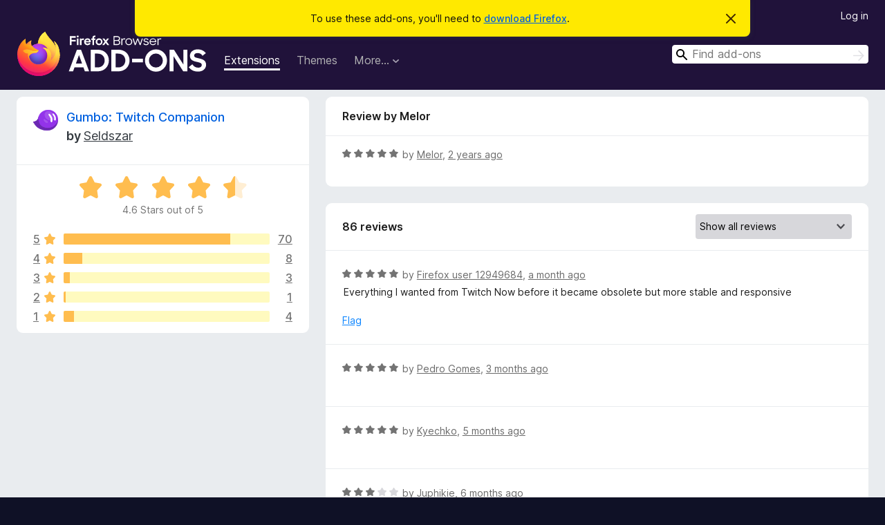

--- FILE ---
content_type: text/html; charset=utf-8
request_url: https://addons.mozilla.org/en-US/firefox/addon/gumbo-twitch-companion/reviews/2006152/?utm_content=search&utm_medium=referral&utm_source=addons.mozilla.org
body_size: 10267
content:
<!DOCTYPE html>
<html lang="en-US" dir="ltr"><head><title data-react-helmet="true">Reviews for Gumbo: Twitch Companion – Add-ons for Firefox (en-US)</title><meta charSet="utf-8"/><meta name="viewport" content="width=device-width, initial-scale=1"/><link href="/static-frontend/Inter-roman-subset-en_de_fr_ru_es_pt_pl_it.var.2ce5ad921c3602b1e5370b3c86033681.woff2" crossorigin="anonymous" rel="preload" as="font" type="font/woff2"/><link href="/static-frontend/amo-2c9b371cc4de1aad916e.css" integrity="sha512-xpIl0TE0BdHR7KIMx6yfLd2kiIdWqrmXT81oEQ2j3ierwSeZB5WzmlhM7zJEHvI5XqPZYwMlGu/Pk0f13trpzQ==" crossorigin="anonymous" rel="stylesheet" type="text/css"/><meta data-react-helmet="true" name="description" content="Reviews and ratings for Gumbo: Twitch Companion. Find out what other users think about Gumbo: Twitch Companion and add it to your Firefox Browser."/><meta data-react-helmet="true" name="robots" content="noindex, follow"/><link rel="shortcut icon" href="/favicon.ico?v=3"/><link data-react-helmet="true" title="Firefox Add-ons" rel="search" type="application/opensearchdescription+xml" href="/en-US/firefox/opensearch.xml"/></head><body><div id="react-view"><div class="Page-amo"><header class="Header"><div class="Notice Notice-warning GetFirefoxBanner Notice-dismissible"><div class="Notice-icon"></div><div class="Notice-column"><div class="Notice-content"><p class="Notice-text"><span class="GetFirefoxBanner-content">To use these add-ons, you&#x27;ll need to <a class="Button Button--none GetFirefoxBanner-button" href="https://www.mozilla.org/firefox/download/thanks/?s=direct&amp;utm_campaign=amo-fx-cta&amp;utm_content=banner-download-button&amp;utm_medium=referral&amp;utm_source=addons.mozilla.org">download Firefox</a>.</span></p></div></div><div class="Notice-dismisser"><button class="Button Button--none Notice-dismisser-button" type="submit"><span class="Icon Icon-inline-content IconXMark Notice-dismisser-icon"><span class="visually-hidden">Dismiss this notice</span><svg class="IconXMark-svg" version="1.1" xmlns="http://www.w3.org/2000/svg" xmlns:xlink="http://www.w3.org/1999/xlink"><g class="IconXMark-path" transform="translate(-1.000000, -1.000000)" fill="#0C0C0D"><path d="M1.293,2.707 C1.03304342,2.45592553 0.928787403,2.08412211 1.02030284,1.73449268 C1.11181828,1.38486324 1.38486324,1.11181828 1.73449268,1.02030284 C2.08412211,0.928787403 2.45592553,1.03304342 2.707,1.293 L8,6.586 L13.293,1.293 C13.5440745,1.03304342 13.9158779,0.928787403 14.2655073,1.02030284 C14.6151368,1.11181828 14.8881817,1.38486324 14.9796972,1.73449268 C15.0712126,2.08412211 14.9669566,2.45592553 14.707,2.707 L9.414,8 L14.707,13.293 C15.0859722,13.6853789 15.0805524,14.3090848 14.6948186,14.6948186 C14.3090848,15.0805524 13.6853789,15.0859722 13.293,14.707 L8,9.414 L2.707,14.707 C2.31462111,15.0859722 1.69091522,15.0805524 1.30518142,14.6948186 C0.919447626,14.3090848 0.91402779,13.6853789 1.293,13.293 L6.586,8 L1.293,2.707 Z"></path></g></svg></span></button></div></div><div class="Header-wrapper"><div class="Header-content"><a class="Header-title" href="/en-US/firefox/"><span class="visually-hidden">Firefox Browser Add-ons</span></a></div><ul class="SectionLinks Header-SectionLinks"><li><a class="SectionLinks-link SectionLinks-link-extension SectionLinks-link--active" href="/en-US/firefox/extensions/">Extensions</a></li><li><a class="SectionLinks-link SectionLinks-link-theme" href="/en-US/firefox/themes/">Themes</a></li><li><div class="DropdownMenu SectionLinks-link SectionLinks-dropdown"><button class="DropdownMenu-button" title="More…" type="button" aria-haspopup="true"><span class="DropdownMenu-button-text">More…</span><span class="Icon Icon-inverted-caret"></span></button><ul class="DropdownMenu-items" aria-hidden="true" aria-label="submenu"><li class="DropdownMenuItem DropdownMenuItem-section SectionLinks-subheader">for Firefox</li><li class="DropdownMenuItem DropdownMenuItem-link"><a class="SectionLinks-dropdownlink" href="/en-US/firefox/language-tools/">Dictionaries &amp; Language Packs</a></li><li class="DropdownMenuItem DropdownMenuItem-section SectionLinks-subheader">Other Browser Sites</li><li class="DropdownMenuItem DropdownMenuItem-link"><a class="SectionLinks-clientApp-android" data-clientapp="android" href="/en-US/android/">Add-ons for Android</a></li></ul></div></li></ul><div class="Header-user-and-external-links"><a class="Button Button--none Header-authenticate-button Header-button Button--micro" href="#login">Log in</a></div><form action="/en-US/firefox/search/" class="SearchForm Header-search-form Header-search-form--desktop" method="GET" data-no-csrf="true" role="search"><div class="AutoSearchInput"><label class="AutoSearchInput-label visually-hidden" for="AutoSearchInput-q">Search</label><div class="AutoSearchInput-search-box"><span class="Icon Icon-magnifying-glass AutoSearchInput-icon-magnifying-glass"></span><div role="combobox" aria-haspopup="listbox" aria-owns="react-autowhatever-1" aria-expanded="false"><input type="search" autoComplete="off" aria-autocomplete="list" aria-controls="react-autowhatever-1" class="AutoSearchInput-query" id="AutoSearchInput-q" maxLength="100" minLength="2" name="q" placeholder="Find add-ons" value=""/><div id="react-autowhatever-1" role="listbox"></div></div><button class="AutoSearchInput-submit-button" type="submit"><span class="visually-hidden">Search</span><span class="Icon Icon-arrow"></span></button></div></div></form></div></header><div class="Page-content"><div class="Page Page-not-homepage"><div class="AppBanner"></div><div class="AddonReviewList AddonReviewList--extension"><section class="Card AddonSummaryCard Card--no-footer"><header class="Card-header"><div class="Card-header-text"><div class="AddonSummaryCard-header"><div class="AddonSummaryCard-header-icon"><a href="/en-US/firefox/addon/gumbo-twitch-companion/?utm_content=search&amp;utm_medium=referral&amp;utm_source=addons.mozilla.org"><img class="AddonSummaryCard-header-icon-image" src="https://addons.mozilla.org/user-media/addon_icons/2742/2742690-64.png?modified=6de1fbd6" alt="Add-on icon"/></a></div><div class="AddonSummaryCard-header-text"><h1 class="visually-hidden">Reviews for Gumbo: Twitch Companion</h1><h1 class="AddonTitle"><a href="/en-US/firefox/addon/gumbo-twitch-companion/?utm_content=search&amp;utm_medium=referral&amp;utm_source=addons.mozilla.org">Gumbo: Twitch Companion</a><span class="AddonTitle-author"> <!-- -->by<!-- --> <a href="/en-US/firefox/user/14580077/">Seldszar</a></span></h1></div></div></div></header><div class="Card-contents"><div class="AddonSummaryCard-overallRatingStars"><div class="Rating Rating--large Rating--yellowStars" title="Rated 4.6 out of 5"><div class="Rating-star Rating-rating-1 Rating-selected-star" title="Rated 4.6 out of 5"></div><div class="Rating-star Rating-rating-2 Rating-selected-star" title="Rated 4.6 out of 5"></div><div class="Rating-star Rating-rating-3 Rating-selected-star" title="Rated 4.6 out of 5"></div><div class="Rating-star Rating-rating-4 Rating-selected-star" title="Rated 4.6 out of 5"></div><div class="Rating-star Rating-rating-5 Rating-half-star" title="Rated 4.6 out of 5"></div><span class="visually-hidden">Rated 4.6 out of 5</span></div><div class="AddonSummaryCard-addonAverage">4.6 Stars out of 5</div></div><div class="RatingsByStar"><div class="RatingsByStar-graph"><a class="RatingsByStar-row" rel="nofollow" title="Read all 70 five-star reviews" href="/en-US/firefox/addon/gumbo-twitch-companion/reviews/?score=5&amp;utm_content=search&amp;utm_medium=referral&amp;utm_source=addons.mozilla.org"><div class="RatingsByStar-star">5<span class="Icon Icon-star-yellow"></span></div></a><a class="RatingsByStar-row" rel="nofollow" title="Read all 70 five-star reviews" href="/en-US/firefox/addon/gumbo-twitch-companion/reviews/?score=5&amp;utm_content=search&amp;utm_medium=referral&amp;utm_source=addons.mozilla.org"><div class="RatingsByStar-barContainer"><div class="RatingsByStar-bar RatingsByStar-barFrame"><div class="RatingsByStar-bar RatingsByStar-barValue RatingsByStar-barValue--81pct RatingsByStar-partialBar"></div></div></div></a><a class="RatingsByStar-row" rel="nofollow" title="Read all 70 five-star reviews" href="/en-US/firefox/addon/gumbo-twitch-companion/reviews/?score=5&amp;utm_content=search&amp;utm_medium=referral&amp;utm_source=addons.mozilla.org"><div class="RatingsByStar-count">70</div></a><a class="RatingsByStar-row" rel="nofollow" title="Read all 8 four-star reviews" href="/en-US/firefox/addon/gumbo-twitch-companion/reviews/?score=4&amp;utm_content=search&amp;utm_medium=referral&amp;utm_source=addons.mozilla.org"><div class="RatingsByStar-star">4<span class="Icon Icon-star-yellow"></span></div></a><a class="RatingsByStar-row" rel="nofollow" title="Read all 8 four-star reviews" href="/en-US/firefox/addon/gumbo-twitch-companion/reviews/?score=4&amp;utm_content=search&amp;utm_medium=referral&amp;utm_source=addons.mozilla.org"><div class="RatingsByStar-barContainer"><div class="RatingsByStar-bar RatingsByStar-barFrame"><div class="RatingsByStar-bar RatingsByStar-barValue RatingsByStar-barValue--9pct RatingsByStar-partialBar"></div></div></div></a><a class="RatingsByStar-row" rel="nofollow" title="Read all 8 four-star reviews" href="/en-US/firefox/addon/gumbo-twitch-companion/reviews/?score=4&amp;utm_content=search&amp;utm_medium=referral&amp;utm_source=addons.mozilla.org"><div class="RatingsByStar-count">8</div></a><a class="RatingsByStar-row" rel="nofollow" title="Read all 3 three-star reviews" href="/en-US/firefox/addon/gumbo-twitch-companion/reviews/?score=3&amp;utm_content=search&amp;utm_medium=referral&amp;utm_source=addons.mozilla.org"><div class="RatingsByStar-star">3<span class="Icon Icon-star-yellow"></span></div></a><a class="RatingsByStar-row" rel="nofollow" title="Read all 3 three-star reviews" href="/en-US/firefox/addon/gumbo-twitch-companion/reviews/?score=3&amp;utm_content=search&amp;utm_medium=referral&amp;utm_source=addons.mozilla.org"><div class="RatingsByStar-barContainer"><div class="RatingsByStar-bar RatingsByStar-barFrame"><div class="RatingsByStar-bar RatingsByStar-barValue RatingsByStar-barValue--3pct RatingsByStar-partialBar"></div></div></div></a><a class="RatingsByStar-row" rel="nofollow" title="Read all 3 three-star reviews" href="/en-US/firefox/addon/gumbo-twitch-companion/reviews/?score=3&amp;utm_content=search&amp;utm_medium=referral&amp;utm_source=addons.mozilla.org"><div class="RatingsByStar-count">3</div></a><a class="RatingsByStar-row" rel="nofollow" title="Read the 1 two-star review" href="/en-US/firefox/addon/gumbo-twitch-companion/reviews/?score=2&amp;utm_content=search&amp;utm_medium=referral&amp;utm_source=addons.mozilla.org"><div class="RatingsByStar-star">2<span class="Icon Icon-star-yellow"></span></div></a><a class="RatingsByStar-row" rel="nofollow" title="Read the 1 two-star review" href="/en-US/firefox/addon/gumbo-twitch-companion/reviews/?score=2&amp;utm_content=search&amp;utm_medium=referral&amp;utm_source=addons.mozilla.org"><div class="RatingsByStar-barContainer"><div class="RatingsByStar-bar RatingsByStar-barFrame"><div class="RatingsByStar-bar RatingsByStar-barValue RatingsByStar-barValue--1pct RatingsByStar-partialBar"></div></div></div></a><a class="RatingsByStar-row" rel="nofollow" title="Read the 1 two-star review" href="/en-US/firefox/addon/gumbo-twitch-companion/reviews/?score=2&amp;utm_content=search&amp;utm_medium=referral&amp;utm_source=addons.mozilla.org"><div class="RatingsByStar-count">1</div></a><a class="RatingsByStar-row" rel="nofollow" title="Read all 4 one-star reviews" href="/en-US/firefox/addon/gumbo-twitch-companion/reviews/?score=1&amp;utm_content=search&amp;utm_medium=referral&amp;utm_source=addons.mozilla.org"><div class="RatingsByStar-star">1<span class="Icon Icon-star-yellow"></span></div></a><a class="RatingsByStar-row" rel="nofollow" title="Read all 4 one-star reviews" href="/en-US/firefox/addon/gumbo-twitch-companion/reviews/?score=1&amp;utm_content=search&amp;utm_medium=referral&amp;utm_source=addons.mozilla.org"><div class="RatingsByStar-barContainer"><div class="RatingsByStar-bar RatingsByStar-barFrame"><div class="RatingsByStar-bar RatingsByStar-barValue RatingsByStar-barValue--5pct RatingsByStar-partialBar"></div></div></div></a><a class="RatingsByStar-row" rel="nofollow" title="Read all 4 one-star reviews" href="/en-US/firefox/addon/gumbo-twitch-companion/reviews/?score=1&amp;utm_content=search&amp;utm_medium=referral&amp;utm_source=addons.mozilla.org"><div class="RatingsByStar-count">4</div></a></div></div></div></section><div class="AddonReviewList-reviews"><div class="FeaturedAddonReview"><section class="Card FeaturedAddonReview-card Card--no-footer"><header class="Card-header"><div class="Card-header-text">Review by Melor</div></header><div class="Card-contents"><div class="AddonReviewCard AddonReviewCard-ratingOnly AddonReviewCard-viewOnly"><div class="AddonReviewCard-container"><div class="UserReview"><div class="UserReview-byLine"><div class="Rating Rating--small" title="Rated 5 out of 5"><div class="Rating-star Rating-rating-1 Rating-selected-star" title="Rated 5 out of 5"></div><div class="Rating-star Rating-rating-2 Rating-selected-star" title="Rated 5 out of 5"></div><div class="Rating-star Rating-rating-3 Rating-selected-star" title="Rated 5 out of 5"></div><div class="Rating-star Rating-rating-4 Rating-selected-star" title="Rated 5 out of 5"></div><div class="Rating-star Rating-rating-5 Rating-selected-star" title="Rated 5 out of 5"></div><span class="visually-hidden">Rated 5 out of 5</span></div><span class="AddonReviewCard-authorByLine">by <a href="/en-US/firefox/user/17758343/">Melor</a>, <a title="Oct 13, 2023 4:02 PM" href="/en-US/firefox/addon/gumbo-twitch-companion/reviews/2006152/?utm_content=search&amp;utm_medium=referral&amp;utm_source=addons.mozilla.org">2 years ago</a></span></div><section class="Card ShowMoreCard UserReview-body UserReview-emptyBody ShowMoreCard--expanded Card--no-style Card--no-header Card--no-footer"><div class="Card-contents"><div class="ShowMoreCard-contents"><div></div></div></div></section><div class="AddonReviewCard-allControls"></div></div></div></div></div></section></div><section class="Card CardList AddonReviewList-reviews-listing"><header class="Card-header"><div class="Card-header-text"><div class="AddonReviewList-cardListHeader"><div class="AddonReviewList-reviewCount">86 reviews</div><div class="AddonReviewList-filterByScore"><select class="Select AddonReviewList-filterByScoreSelector"><option value="SHOW_ALL_REVIEWS" selected="">Show all reviews</option><option value="5">Show only five-star reviews</option><option value="4">Show only four-star reviews</option><option value="3">Show only three-star reviews</option><option value="2">Show only two-star reviews</option><option value="1">Show only one-star reviews</option></select></div></div></div></header><div class="Card-contents"><ul><li><div class="AddonReviewCard AddonReviewCard-viewOnly"><div class="AddonReviewCard-container"><div class="UserReview"><div class="UserReview-byLine"><div class="Rating Rating--small" title="Rated 5 out of 5"><div class="Rating-star Rating-rating-1 Rating-selected-star" title="Rated 5 out of 5"></div><div class="Rating-star Rating-rating-2 Rating-selected-star" title="Rated 5 out of 5"></div><div class="Rating-star Rating-rating-3 Rating-selected-star" title="Rated 5 out of 5"></div><div class="Rating-star Rating-rating-4 Rating-selected-star" title="Rated 5 out of 5"></div><div class="Rating-star Rating-rating-5 Rating-selected-star" title="Rated 5 out of 5"></div><span class="visually-hidden">Rated 5 out of 5</span></div><span class="AddonReviewCard-authorByLine">by <a href="/en-US/firefox/user/12949684/">Firefox user 12949684</a>, <a title="Dec 14, 2025 8:33 AM" href="/en-US/firefox/addon/gumbo-twitch-companion/reviews/2543322/?utm_content=search&amp;utm_medium=referral&amp;utm_source=addons.mozilla.org">a month ago</a></span></div><section class="Card ShowMoreCard UserReview-body ShowMoreCard--expanded Card--no-style Card--no-header Card--no-footer"><div class="Card-contents"><div class="ShowMoreCard-contents"><div>Everything I wanted from Twitch Now before it became obsolete but more stable and responsive</div></div></div></section><div class="AddonReviewCard-allControls"><div><button aria-describedby="flag-review-TooltipMenu" class="TooltipMenu-opener AddonReviewCard-control FlagReviewMenu-menu" title="Flag this review" type="button">Flag</button></div></div></div></div></div></li><li><div class="AddonReviewCard AddonReviewCard-ratingOnly AddonReviewCard-viewOnly"><div class="AddonReviewCard-container"><div class="UserReview"><div class="UserReview-byLine"><div class="Rating Rating--small" title="Rated 5 out of 5"><div class="Rating-star Rating-rating-1 Rating-selected-star" title="Rated 5 out of 5"></div><div class="Rating-star Rating-rating-2 Rating-selected-star" title="Rated 5 out of 5"></div><div class="Rating-star Rating-rating-3 Rating-selected-star" title="Rated 5 out of 5"></div><div class="Rating-star Rating-rating-4 Rating-selected-star" title="Rated 5 out of 5"></div><div class="Rating-star Rating-rating-5 Rating-selected-star" title="Rated 5 out of 5"></div><span class="visually-hidden">Rated 5 out of 5</span></div><span class="AddonReviewCard-authorByLine">by <a href="/en-US/firefox/user/19527438/">Pedro Gomes</a>, <a title="Oct 17, 2025 6:31 AM" href="/en-US/firefox/addon/gumbo-twitch-companion/reviews/2527990/?utm_content=search&amp;utm_medium=referral&amp;utm_source=addons.mozilla.org">3 months ago</a></span></div><section class="Card ShowMoreCard UserReview-body UserReview-emptyBody ShowMoreCard--expanded Card--no-style Card--no-header Card--no-footer"><div class="Card-contents"><div class="ShowMoreCard-contents"><div></div></div></div></section><div class="AddonReviewCard-allControls"></div></div></div></div></li><li><div class="AddonReviewCard AddonReviewCard-ratingOnly AddonReviewCard-viewOnly"><div class="AddonReviewCard-container"><div class="UserReview"><div class="UserReview-byLine"><div class="Rating Rating--small" title="Rated 5 out of 5"><div class="Rating-star Rating-rating-1 Rating-selected-star" title="Rated 5 out of 5"></div><div class="Rating-star Rating-rating-2 Rating-selected-star" title="Rated 5 out of 5"></div><div class="Rating-star Rating-rating-3 Rating-selected-star" title="Rated 5 out of 5"></div><div class="Rating-star Rating-rating-4 Rating-selected-star" title="Rated 5 out of 5"></div><div class="Rating-star Rating-rating-5 Rating-selected-star" title="Rated 5 out of 5"></div><span class="visually-hidden">Rated 5 out of 5</span></div><span class="AddonReviewCard-authorByLine">by <a href="/en-US/firefox/user/19249308/">Kyechko</a>, <a title="Aug 10, 2025 12:18 AM" href="/en-US/firefox/addon/gumbo-twitch-companion/reviews/2366112/?utm_content=search&amp;utm_medium=referral&amp;utm_source=addons.mozilla.org">5 months ago</a></span></div><section class="Card ShowMoreCard UserReview-body UserReview-emptyBody ShowMoreCard--expanded Card--no-style Card--no-header Card--no-footer"><div class="Card-contents"><div class="ShowMoreCard-contents"><div></div></div></div></section><div class="AddonReviewCard-allControls"></div></div></div></div></li><li><div class="AddonReviewCard AddonReviewCard-viewOnly"><div class="AddonReviewCard-container"><div class="UserReview"><div class="UserReview-byLine"><div class="Rating Rating--small" title="Rated 3 out of 5"><div class="Rating-star Rating-rating-1 Rating-selected-star" title="Rated 3 out of 5"></div><div class="Rating-star Rating-rating-2 Rating-selected-star" title="Rated 3 out of 5"></div><div class="Rating-star Rating-rating-3 Rating-selected-star" title="Rated 3 out of 5"></div><div class="Rating-star Rating-rating-4" title="Rated 3 out of 5"></div><div class="Rating-star Rating-rating-5" title="Rated 3 out of 5"></div><span class="visually-hidden">Rated 3 out of 5</span></div><span class="AddonReviewCard-authorByLine">by <a href="/en-US/firefox/user/19231535/">Juphikie</a>, <a title="Aug 4, 2025 1:09 AM" href="/en-US/firefox/addon/gumbo-twitch-companion/reviews/2356548/?utm_content=search&amp;utm_medium=referral&amp;utm_source=addons.mozilla.org">6 months ago</a></span></div><section class="Card ShowMoreCard UserReview-body ShowMoreCard--expanded Card--no-style Card--no-header Card--no-footer"><div class="Card-contents"><div class="ShowMoreCard-contents"><div>It's a great app that let me know when someone was streaming before Twitch let me know. However I recently encountered a glitch that just froze the list of streamers with an ever growing Stream Timer. I removed it and reinstalled it and it seemed to be fixed but it just updated the frozen list of 'live' streamers.</div></div></div></section><div class="AddonReviewCard-allControls"><div><button aria-describedby="flag-review-TooltipMenu" class="TooltipMenu-opener AddonReviewCard-control FlagReviewMenu-menu" title="Flag this review" type="button">Flag</button></div></div></div></div></div></li><li><div class="AddonReviewCard AddonReviewCard-ratingOnly AddonReviewCard-viewOnly"><div class="AddonReviewCard-container"><div class="UserReview"><div class="UserReview-byLine"><div class="Rating Rating--small" title="Rated 5 out of 5"><div class="Rating-star Rating-rating-1 Rating-selected-star" title="Rated 5 out of 5"></div><div class="Rating-star Rating-rating-2 Rating-selected-star" title="Rated 5 out of 5"></div><div class="Rating-star Rating-rating-3 Rating-selected-star" title="Rated 5 out of 5"></div><div class="Rating-star Rating-rating-4 Rating-selected-star" title="Rated 5 out of 5"></div><div class="Rating-star Rating-rating-5 Rating-selected-star" title="Rated 5 out of 5"></div><span class="visually-hidden">Rated 5 out of 5</span></div><span class="AddonReviewCard-authorByLine">by <a href="/en-US/firefox/user/19175518/">deigue</a>, <a title="Jul 27, 2025 3:07 AM" href="/en-US/firefox/addon/gumbo-twitch-companion/reviews/2332300/?utm_content=search&amp;utm_medium=referral&amp;utm_source=addons.mozilla.org">6 months ago</a></span></div><section class="Card ShowMoreCard UserReview-body UserReview-emptyBody ShowMoreCard--expanded Card--no-style Card--no-header Card--no-footer"><div class="Card-contents"><div class="ShowMoreCard-contents"><div></div></div></div></section><div class="AddonReviewCard-allControls"></div></div></div></div></li><li><div class="AddonReviewCard AddonReviewCard-ratingOnly AddonReviewCard-viewOnly"><div class="AddonReviewCard-container"><div class="UserReview"><div class="UserReview-byLine"><div class="Rating Rating--small" title="Rated 5 out of 5"><div class="Rating-star Rating-rating-1 Rating-selected-star" title="Rated 5 out of 5"></div><div class="Rating-star Rating-rating-2 Rating-selected-star" title="Rated 5 out of 5"></div><div class="Rating-star Rating-rating-3 Rating-selected-star" title="Rated 5 out of 5"></div><div class="Rating-star Rating-rating-4 Rating-selected-star" title="Rated 5 out of 5"></div><div class="Rating-star Rating-rating-5 Rating-selected-star" title="Rated 5 out of 5"></div><span class="visually-hidden">Rated 5 out of 5</span></div><span class="AddonReviewCard-authorByLine">by <a href="/en-US/firefox/user/14050718/">Ivan</a>, <a title="Jul 20, 2025 11:45 AM" href="/en-US/firefox/addon/gumbo-twitch-companion/reviews/2307763/?utm_content=search&amp;utm_medium=referral&amp;utm_source=addons.mozilla.org">6 months ago</a></span></div><section class="Card ShowMoreCard UserReview-body UserReview-emptyBody ShowMoreCard--expanded Card--no-style Card--no-header Card--no-footer"><div class="Card-contents"><div class="ShowMoreCard-contents"><div></div></div></div></section><div class="AddonReviewCard-allControls"></div></div></div></div></li><li><div class="AddonReviewCard AddonReviewCard-ratingOnly AddonReviewCard-viewOnly"><div class="AddonReviewCard-container"><div class="UserReview"><div class="UserReview-byLine"><div class="Rating Rating--small" title="Rated 5 out of 5"><div class="Rating-star Rating-rating-1 Rating-selected-star" title="Rated 5 out of 5"></div><div class="Rating-star Rating-rating-2 Rating-selected-star" title="Rated 5 out of 5"></div><div class="Rating-star Rating-rating-3 Rating-selected-star" title="Rated 5 out of 5"></div><div class="Rating-star Rating-rating-4 Rating-selected-star" title="Rated 5 out of 5"></div><div class="Rating-star Rating-rating-5 Rating-selected-star" title="Rated 5 out of 5"></div><span class="visually-hidden">Rated 5 out of 5</span></div><span class="AddonReviewCard-authorByLine">by <a href="/en-US/firefox/user/19160547/">StellerRJ</a>, <a title="Jul 20, 2025 5:24 AM" href="/en-US/firefox/addon/gumbo-twitch-companion/reviews/2306792/?utm_content=search&amp;utm_medium=referral&amp;utm_source=addons.mozilla.org">6 months ago</a></span></div><section class="Card ShowMoreCard UserReview-body UserReview-emptyBody ShowMoreCard--expanded Card--no-style Card--no-header Card--no-footer"><div class="Card-contents"><div class="ShowMoreCard-contents"><div></div></div></div></section><div class="AddonReviewCard-allControls"></div></div></div></div></li><li><div class="AddonReviewCard AddonReviewCard-viewOnly"><div class="AddonReviewCard-container"><div class="UserReview"><div class="UserReview-byLine"><div class="Rating Rating--small" title="Rated 5 out of 5"><div class="Rating-star Rating-rating-1 Rating-selected-star" title="Rated 5 out of 5"></div><div class="Rating-star Rating-rating-2 Rating-selected-star" title="Rated 5 out of 5"></div><div class="Rating-star Rating-rating-3 Rating-selected-star" title="Rated 5 out of 5"></div><div class="Rating-star Rating-rating-4 Rating-selected-star" title="Rated 5 out of 5"></div><div class="Rating-star Rating-rating-5 Rating-selected-star" title="Rated 5 out of 5"></div><span class="visually-hidden">Rated 5 out of 5</span></div><span class="AddonReviewCard-authorByLine">by <a href="/en-US/firefox/user/19079262/">Meidi</a>, <a title="Jun 22, 2025 10:41 PM" href="/en-US/firefox/addon/gumbo-twitch-companion/reviews/2264599/?utm_content=search&amp;utm_medium=referral&amp;utm_source=addons.mozilla.org">7 months ago</a></span></div><section class="Card ShowMoreCard UserReview-body ShowMoreCard--expanded Card--no-style Card--no-header Card--no-footer"><div class="Card-contents"><div class="ShowMoreCard-contents"><div>Essential for comfy Twitch experience, thank you for continuing the legacy of TwitchNow.</div></div></div></section><div class="AddonReviewCard-allControls"><div><button aria-describedby="flag-review-TooltipMenu" class="TooltipMenu-opener AddonReviewCard-control FlagReviewMenu-menu" title="Flag this review" type="button">Flag</button></div></div></div></div></div></li><li><div class="AddonReviewCard AddonReviewCard-ratingOnly AddonReviewCard-viewOnly"><div class="AddonReviewCard-container"><div class="UserReview"><div class="UserReview-byLine"><div class="Rating Rating--small" title="Rated 5 out of 5"><div class="Rating-star Rating-rating-1 Rating-selected-star" title="Rated 5 out of 5"></div><div class="Rating-star Rating-rating-2 Rating-selected-star" title="Rated 5 out of 5"></div><div class="Rating-star Rating-rating-3 Rating-selected-star" title="Rated 5 out of 5"></div><div class="Rating-star Rating-rating-4 Rating-selected-star" title="Rated 5 out of 5"></div><div class="Rating-star Rating-rating-5 Rating-selected-star" title="Rated 5 out of 5"></div><span class="visually-hidden">Rated 5 out of 5</span></div><span class="AddonReviewCard-authorByLine">by <a href="/en-US/firefox/user/18970427/">Tammyaki</a>, <a title="May 2, 2025 5:13 AM" href="/en-US/firefox/addon/gumbo-twitch-companion/reviews/2225103/?utm_content=search&amp;utm_medium=referral&amp;utm_source=addons.mozilla.org">9 months ago</a></span></div><section class="Card ShowMoreCard UserReview-body UserReview-emptyBody ShowMoreCard--expanded Card--no-style Card--no-header Card--no-footer"><div class="Card-contents"><div class="ShowMoreCard-contents"><div></div></div></div></section><div class="AddonReviewCard-allControls"></div></div></div></div></li><li><div class="AddonReviewCard AddonReviewCard-ratingOnly AddonReviewCard-viewOnly"><div class="AddonReviewCard-container"><div class="UserReview"><div class="UserReview-byLine"><div class="Rating Rating--small" title="Rated 5 out of 5"><div class="Rating-star Rating-rating-1 Rating-selected-star" title="Rated 5 out of 5"></div><div class="Rating-star Rating-rating-2 Rating-selected-star" title="Rated 5 out of 5"></div><div class="Rating-star Rating-rating-3 Rating-selected-star" title="Rated 5 out of 5"></div><div class="Rating-star Rating-rating-4 Rating-selected-star" title="Rated 5 out of 5"></div><div class="Rating-star Rating-rating-5 Rating-selected-star" title="Rated 5 out of 5"></div><span class="visually-hidden">Rated 5 out of 5</span></div><span class="AddonReviewCard-authorByLine">by <a href="/en-US/firefox/user/18955378/">Firefox user 18955378</a>, <a title="May 2, 2025 1:09 AM" href="/en-US/firefox/addon/gumbo-twitch-companion/reviews/2225062/?utm_content=search&amp;utm_medium=referral&amp;utm_source=addons.mozilla.org">9 months ago</a></span></div><section class="Card ShowMoreCard UserReview-body UserReview-emptyBody ShowMoreCard--expanded Card--no-style Card--no-header Card--no-footer"><div class="Card-contents"><div class="ShowMoreCard-contents"><div></div></div></div></section><div class="AddonReviewCard-allControls"></div></div></div></div></li><li><div class="AddonReviewCard AddonReviewCard-viewOnly"><div class="AddonReviewCard-container"><div class="UserReview"><div class="UserReview-byLine"><div class="Rating Rating--small" title="Rated 5 out of 5"><div class="Rating-star Rating-rating-1 Rating-selected-star" title="Rated 5 out of 5"></div><div class="Rating-star Rating-rating-2 Rating-selected-star" title="Rated 5 out of 5"></div><div class="Rating-star Rating-rating-3 Rating-selected-star" title="Rated 5 out of 5"></div><div class="Rating-star Rating-rating-4 Rating-selected-star" title="Rated 5 out of 5"></div><div class="Rating-star Rating-rating-5 Rating-selected-star" title="Rated 5 out of 5"></div><span class="visually-hidden">Rated 5 out of 5</span></div><span class="AddonReviewCard-authorByLine">by <a href="/en-US/firefox/user/18199933/">trav1295</a>, <a title="Mar 27, 2025 12:33 AM" href="/en-US/firefox/addon/gumbo-twitch-companion/reviews/2201883/?utm_content=search&amp;utm_medium=referral&amp;utm_source=addons.mozilla.org">10 months ago</a></span></div><section class="Card ShowMoreCard UserReview-body ShowMoreCard--expanded Card--no-style Card--no-header Card--no-footer"><div class="Card-contents"><div class="ShowMoreCard-contents"><div>Love the extension<br>P.S You have a slight typo in the settings. "Dropwdown Menu" :)</div></div></div></section><div class="AddonReviewCard-allControls"><div><button aria-describedby="flag-review-TooltipMenu" class="TooltipMenu-opener AddonReviewCard-control FlagReviewMenu-menu" title="Flag this review" type="button">Flag</button></div></div></div></div></div></li><li><div class="AddonReviewCard AddonReviewCard-ratingOnly AddonReviewCard-viewOnly"><div class="AddonReviewCard-container"><div class="UserReview"><div class="UserReview-byLine"><div class="Rating Rating--small" title="Rated 5 out of 5"><div class="Rating-star Rating-rating-1 Rating-selected-star" title="Rated 5 out of 5"></div><div class="Rating-star Rating-rating-2 Rating-selected-star" title="Rated 5 out of 5"></div><div class="Rating-star Rating-rating-3 Rating-selected-star" title="Rated 5 out of 5"></div><div class="Rating-star Rating-rating-4 Rating-selected-star" title="Rated 5 out of 5"></div><div class="Rating-star Rating-rating-5 Rating-selected-star" title="Rated 5 out of 5"></div><span class="visually-hidden">Rated 5 out of 5</span></div><span class="AddonReviewCard-authorByLine">by <a href="/en-US/firefox/user/18660111/">Firefox user 18660111</a>, <a title="Dec 15, 2024 10:04 PM" href="/en-US/firefox/addon/gumbo-twitch-companion/reviews/2147145/?utm_content=search&amp;utm_medium=referral&amp;utm_source=addons.mozilla.org">a year ago</a></span></div><section class="Card ShowMoreCard UserReview-body UserReview-emptyBody ShowMoreCard--expanded Card--no-style Card--no-header Card--no-footer"><div class="Card-contents"><div class="ShowMoreCard-contents"><div></div></div></div></section><div class="AddonReviewCard-allControls"></div></div></div></div></li><li><div class="AddonReviewCard AddonReviewCard-viewOnly"><div class="AddonReviewCard-container"><div class="UserReview"><div class="UserReview-byLine"><div class="Rating Rating--small" title="Rated 5 out of 5"><div class="Rating-star Rating-rating-1 Rating-selected-star" title="Rated 5 out of 5"></div><div class="Rating-star Rating-rating-2 Rating-selected-star" title="Rated 5 out of 5"></div><div class="Rating-star Rating-rating-3 Rating-selected-star" title="Rated 5 out of 5"></div><div class="Rating-star Rating-rating-4 Rating-selected-star" title="Rated 5 out of 5"></div><div class="Rating-star Rating-rating-5 Rating-selected-star" title="Rated 5 out of 5"></div><span class="visually-hidden">Rated 5 out of 5</span></div><span class="AddonReviewCard-authorByLine">by <a href="/en-US/firefox/user/16923764/">abubua</a>, <a title="Dec 5, 2024 11:05 PM" href="/en-US/firefox/addon/gumbo-twitch-companion/reviews/2143542/?utm_content=search&amp;utm_medium=referral&amp;utm_source=addons.mozilla.org">a year ago</a></span></div><section class="Card ShowMoreCard UserReview-body ShowMoreCard--expanded Card--no-style Card--no-header Card--no-footer"><div class="Card-contents"><div class="ShowMoreCard-contents"><div>Stream list started to lag after recent update. Fix pls</div></div></div></section><div class="AddonReviewCard-allControls"><div><button aria-describedby="flag-review-TooltipMenu" class="TooltipMenu-opener AddonReviewCard-control FlagReviewMenu-menu" title="Flag this review" type="button">Flag</button></div></div></div></div></div></li><li><div class="AddonReviewCard AddonReviewCard-viewOnly"><div class="AddonReviewCard-container"><div class="UserReview"><div class="UserReview-byLine"><div class="Rating Rating--small" title="Rated 5 out of 5"><div class="Rating-star Rating-rating-1 Rating-selected-star" title="Rated 5 out of 5"></div><div class="Rating-star Rating-rating-2 Rating-selected-star" title="Rated 5 out of 5"></div><div class="Rating-star Rating-rating-3 Rating-selected-star" title="Rated 5 out of 5"></div><div class="Rating-star Rating-rating-4 Rating-selected-star" title="Rated 5 out of 5"></div><div class="Rating-star Rating-rating-5 Rating-selected-star" title="Rated 5 out of 5"></div><span class="visually-hidden">Rated 5 out of 5</span></div><span class="AddonReviewCard-authorByLine">by <a href="/en-US/firefox/user/16350603/">Freemium</a>, <a title="Sep 9, 2024 6:36 PM" href="/en-US/firefox/addon/gumbo-twitch-companion/reviews/2113888/?utm_content=search&amp;utm_medium=referral&amp;utm_source=addons.mozilla.org">a year ago</a></span></div><section class="Card ShowMoreCard UserReview-body ShowMoreCard--expanded Card--no-style Card--no-header Card--no-footer"><div class="Card-contents"><div class="ShowMoreCard-contents"><div>Eklenti sayesinde envai çeşit discord kanalı takip etmeden yayınlardan kolayca haberdar olabiliyorum. Umarım en yakın sürede kick.com içinde "Gumbo: Kick Companion" eklentisini yaparsınız. Teşekkürler.</div></div></div></section><div class="AddonReviewCard-allControls"><div><button aria-describedby="flag-review-TooltipMenu" class="TooltipMenu-opener AddonReviewCard-control FlagReviewMenu-menu" title="Flag this review" type="button">Flag</button></div></div></div></div></div></li><li><div class="AddonReviewCard AddonReviewCard-viewOnly"><div class="AddonReviewCard-container"><div class="UserReview"><div class="UserReview-byLine"><div class="Rating Rating--small" title="Rated 5 out of 5"><div class="Rating-star Rating-rating-1 Rating-selected-star" title="Rated 5 out of 5"></div><div class="Rating-star Rating-rating-2 Rating-selected-star" title="Rated 5 out of 5"></div><div class="Rating-star Rating-rating-3 Rating-selected-star" title="Rated 5 out of 5"></div><div class="Rating-star Rating-rating-4 Rating-selected-star" title="Rated 5 out of 5"></div><div class="Rating-star Rating-rating-5 Rating-selected-star" title="Rated 5 out of 5"></div><span class="visually-hidden">Rated 5 out of 5</span></div><span class="AddonReviewCard-authorByLine">by <a href="/en-US/firefox/user/14182473/">Firefox user 14182473</a>, <a title="Sep 6, 2024 10:17 AM" href="/en-US/firefox/addon/gumbo-twitch-companion/reviews/2112826/?utm_content=search&amp;utm_medium=referral&amp;utm_source=addons.mozilla.org">a year ago</a></span></div><section class="Card ShowMoreCard UserReview-body ShowMoreCard--expanded Card--no-style Card--no-header Card--no-footer"><div class="Card-contents"><div class="ShowMoreCard-contents"><div>I set it so I get notified when my favorite streamers go live. Works great.</div></div></div></section><div class="AddonReviewCard-allControls"><div><button aria-describedby="flag-review-TooltipMenu" class="TooltipMenu-opener AddonReviewCard-control FlagReviewMenu-menu" title="Flag this review" type="button">Flag</button></div></div></div></div></div></li><li><div class="AddonReviewCard AddonReviewCard-ratingOnly AddonReviewCard-viewOnly"><div class="AddonReviewCard-container"><div class="UserReview"><div class="UserReview-byLine"><div class="Rating Rating--small" title="Rated 5 out of 5"><div class="Rating-star Rating-rating-1 Rating-selected-star" title="Rated 5 out of 5"></div><div class="Rating-star Rating-rating-2 Rating-selected-star" title="Rated 5 out of 5"></div><div class="Rating-star Rating-rating-3 Rating-selected-star" title="Rated 5 out of 5"></div><div class="Rating-star Rating-rating-4 Rating-selected-star" title="Rated 5 out of 5"></div><div class="Rating-star Rating-rating-5 Rating-selected-star" title="Rated 5 out of 5"></div><span class="visually-hidden">Rated 5 out of 5</span></div><span class="AddonReviewCard-authorByLine">by <a href="/en-US/firefox/user/18570157/">Firefox user 18570157</a>, <a title="Aug 27, 2024 11:05 AM" href="/en-US/firefox/addon/gumbo-twitch-companion/reviews/2109768/?utm_content=search&amp;utm_medium=referral&amp;utm_source=addons.mozilla.org">a year ago</a></span></div><section class="Card ShowMoreCard UserReview-body UserReview-emptyBody ShowMoreCard--expanded Card--no-style Card--no-header Card--no-footer"><div class="Card-contents"><div class="ShowMoreCard-contents"><div></div></div></div></section><div class="AddonReviewCard-allControls"></div></div></div></div></li><li><div class="AddonReviewCard AddonReviewCard-ratingOnly AddonReviewCard-viewOnly"><div class="AddonReviewCard-container"><div class="UserReview"><div class="UserReview-byLine"><div class="Rating Rating--small" title="Rated 5 out of 5"><div class="Rating-star Rating-rating-1 Rating-selected-star" title="Rated 5 out of 5"></div><div class="Rating-star Rating-rating-2 Rating-selected-star" title="Rated 5 out of 5"></div><div class="Rating-star Rating-rating-3 Rating-selected-star" title="Rated 5 out of 5"></div><div class="Rating-star Rating-rating-4 Rating-selected-star" title="Rated 5 out of 5"></div><div class="Rating-star Rating-rating-5 Rating-selected-star" title="Rated 5 out of 5"></div><span class="visually-hidden">Rated 5 out of 5</span></div><span class="AddonReviewCard-authorByLine">by <a href="/en-US/firefox/user/18534752/">Justin</a>, <a title="Aug 10, 2024 3:58 AM" href="/en-US/firefox/addon/gumbo-twitch-companion/reviews/2103921/?utm_content=search&amp;utm_medium=referral&amp;utm_source=addons.mozilla.org">a year ago</a></span></div><section class="Card ShowMoreCard UserReview-body UserReview-emptyBody ShowMoreCard--expanded Card--no-style Card--no-header Card--no-footer"><div class="Card-contents"><div class="ShowMoreCard-contents"><div></div></div></div></section><div class="AddonReviewCard-allControls"></div></div></div></div></li><li><div class="AddonReviewCard AddonReviewCard-ratingOnly AddonReviewCard-viewOnly"><div class="AddonReviewCard-container"><div class="UserReview"><div class="UserReview-byLine"><div class="Rating Rating--small" title="Rated 5 out of 5"><div class="Rating-star Rating-rating-1 Rating-selected-star" title="Rated 5 out of 5"></div><div class="Rating-star Rating-rating-2 Rating-selected-star" title="Rated 5 out of 5"></div><div class="Rating-star Rating-rating-3 Rating-selected-star" title="Rated 5 out of 5"></div><div class="Rating-star Rating-rating-4 Rating-selected-star" title="Rated 5 out of 5"></div><div class="Rating-star Rating-rating-5 Rating-selected-star" title="Rated 5 out of 5"></div><span class="visually-hidden">Rated 5 out of 5</span></div><span class="AddonReviewCard-authorByLine">by <a href="/en-US/firefox/user/11805724/">Firefox user 11805724</a>, <a title="Jul 20, 2024 11:46 PM" href="/en-US/firefox/addon/gumbo-twitch-companion/reviews/2096631/?utm_content=search&amp;utm_medium=referral&amp;utm_source=addons.mozilla.org">2 years ago</a></span></div><section class="Card ShowMoreCard UserReview-body UserReview-emptyBody ShowMoreCard--expanded Card--no-style Card--no-header Card--no-footer"><div class="Card-contents"><div class="ShowMoreCard-contents"><div></div></div></div></section><div class="AddonReviewCard-allControls"></div></div></div></div></li><li><div class="AddonReviewCard AddonReviewCard-ratingOnly AddonReviewCard-viewOnly"><div class="AddonReviewCard-container"><div class="UserReview"><div class="UserReview-byLine"><div class="Rating Rating--small" title="Rated 5 out of 5"><div class="Rating-star Rating-rating-1 Rating-selected-star" title="Rated 5 out of 5"></div><div class="Rating-star Rating-rating-2 Rating-selected-star" title="Rated 5 out of 5"></div><div class="Rating-star Rating-rating-3 Rating-selected-star" title="Rated 5 out of 5"></div><div class="Rating-star Rating-rating-4 Rating-selected-star" title="Rated 5 out of 5"></div><div class="Rating-star Rating-rating-5 Rating-selected-star" title="Rated 5 out of 5"></div><span class="visually-hidden">Rated 5 out of 5</span></div><span class="AddonReviewCard-authorByLine">by <a href="/en-US/firefox/user/7380212/">benfish1113</a>, <a title="Jun 22, 2024 2:49 AM" href="/en-US/firefox/addon/gumbo-twitch-companion/reviews/2088137/?utm_content=search&amp;utm_medium=referral&amp;utm_source=addons.mozilla.org">2 years ago</a></span></div><section class="Card ShowMoreCard UserReview-body UserReview-emptyBody ShowMoreCard--expanded Card--no-style Card--no-header Card--no-footer"><div class="Card-contents"><div class="ShowMoreCard-contents"><div></div></div></div></section><div class="AddonReviewCard-allControls"></div></div></div></div></li><li><div class="AddonReviewCard AddonReviewCard-viewOnly"><div class="AddonReviewCard-container"><div class="UserReview"><div class="UserReview-byLine"><div class="Rating Rating--small" title="Rated 5 out of 5"><div class="Rating-star Rating-rating-1 Rating-selected-star" title="Rated 5 out of 5"></div><div class="Rating-star Rating-rating-2 Rating-selected-star" title="Rated 5 out of 5"></div><div class="Rating-star Rating-rating-3 Rating-selected-star" title="Rated 5 out of 5"></div><div class="Rating-star Rating-rating-4 Rating-selected-star" title="Rated 5 out of 5"></div><div class="Rating-star Rating-rating-5 Rating-selected-star" title="Rated 5 out of 5"></div><span class="visually-hidden">Rated 5 out of 5</span></div><span class="AddonReviewCard-authorByLine">by <a href="/en-US/firefox/user/18461802/">Firefox user 18461802</a>, <a title="Jun 20, 2024 5:43 PM" href="/en-US/firefox/addon/gumbo-twitch-companion/reviews/2087755/?utm_content=search&amp;utm_medium=referral&amp;utm_source=addons.mozilla.org">2 years ago</a></span></div><section class="Card ShowMoreCard UserReview-body ShowMoreCard--expanded Card--no-style Card--no-header Card--no-footer"><div class="Card-contents"><div class="ShowMoreCard-contents"><div>работает просто отлично</div></div></div></section><div class="AddonReviewCard-allControls"><div><button aria-describedby="flag-review-TooltipMenu" class="TooltipMenu-opener AddonReviewCard-control FlagReviewMenu-menu" title="Flag this review" type="button">Flag</button></div></div></div></div></div></li><li><div class="AddonReviewCard AddonReviewCard-viewOnly"><div class="AddonReviewCard-container"><div class="UserReview"><div class="UserReview-byLine"><div class="Rating Rating--small" title="Rated 5 out of 5"><div class="Rating-star Rating-rating-1 Rating-selected-star" title="Rated 5 out of 5"></div><div class="Rating-star Rating-rating-2 Rating-selected-star" title="Rated 5 out of 5"></div><div class="Rating-star Rating-rating-3 Rating-selected-star" title="Rated 5 out of 5"></div><div class="Rating-star Rating-rating-4 Rating-selected-star" title="Rated 5 out of 5"></div><div class="Rating-star Rating-rating-5 Rating-selected-star" title="Rated 5 out of 5"></div><span class="visually-hidden">Rated 5 out of 5</span></div><span class="AddonReviewCard-authorByLine">by <a href="/en-US/firefox/user/18289468/">Angelina Rumba</a>, <a title="Feb 16, 2024 8:41 PM" href="/en-US/firefox/addon/gumbo-twitch-companion/reviews/2047107/?utm_content=search&amp;utm_medium=referral&amp;utm_source=addons.mozilla.org">2 years ago</a></span></div><section class="Card ShowMoreCard UserReview-body ShowMoreCard--expanded Card--no-style Card--no-header Card--no-footer"><div class="Card-contents"><div class="ShowMoreCard-contents"><div>It's like Twitch but better : <br>- can be accessed in 1 click<br>- simpler and better interface<br>- custom in-browser notifications<br>I dont understand why not everyone is using it</div></div></div></section><div class="AddonReviewCard-allControls"><div><button aria-describedby="flag-review-TooltipMenu" class="TooltipMenu-opener AddonReviewCard-control FlagReviewMenu-menu" title="Flag this review" type="button">Flag</button></div></div></div></div></div></li><li><div class="AddonReviewCard AddonReviewCard-ratingOnly AddonReviewCard-viewOnly"><div class="AddonReviewCard-container"><div class="UserReview"><div class="UserReview-byLine"><div class="Rating Rating--small" title="Rated 5 out of 5"><div class="Rating-star Rating-rating-1 Rating-selected-star" title="Rated 5 out of 5"></div><div class="Rating-star Rating-rating-2 Rating-selected-star" title="Rated 5 out of 5"></div><div class="Rating-star Rating-rating-3 Rating-selected-star" title="Rated 5 out of 5"></div><div class="Rating-star Rating-rating-4 Rating-selected-star" title="Rated 5 out of 5"></div><div class="Rating-star Rating-rating-5 Rating-selected-star" title="Rated 5 out of 5"></div><span class="visually-hidden">Rated 5 out of 5</span></div><span class="AddonReviewCard-authorByLine">by <a href="/en-US/firefox/user/18281641/">Firefox user 18281641</a>, <a title="Feb 11, 2024 3:11 PM" href="/en-US/firefox/addon/gumbo-twitch-companion/reviews/2045333/?utm_content=search&amp;utm_medium=referral&amp;utm_source=addons.mozilla.org">2 years ago</a></span></div><section class="Card ShowMoreCard UserReview-body UserReview-emptyBody ShowMoreCard--expanded Card--no-style Card--no-header Card--no-footer"><div class="Card-contents"><div class="ShowMoreCard-contents"><div></div></div></div></section><div class="AddonReviewCard-allControls"></div></div></div></div></li><li><div class="AddonReviewCard AddonReviewCard-ratingOnly AddonReviewCard-viewOnly"><div class="AddonReviewCard-container"><div class="UserReview"><div class="UserReview-byLine"><div class="Rating Rating--small" title="Rated 5 out of 5"><div class="Rating-star Rating-rating-1 Rating-selected-star" title="Rated 5 out of 5"></div><div class="Rating-star Rating-rating-2 Rating-selected-star" title="Rated 5 out of 5"></div><div class="Rating-star Rating-rating-3 Rating-selected-star" title="Rated 5 out of 5"></div><div class="Rating-star Rating-rating-4 Rating-selected-star" title="Rated 5 out of 5"></div><div class="Rating-star Rating-rating-5 Rating-selected-star" title="Rated 5 out of 5"></div><span class="visually-hidden">Rated 5 out of 5</span></div><span class="AddonReviewCard-authorByLine">by <a href="/en-US/firefox/user/12730436/">Tek</a>, <a title="Feb 1, 2024 1:58 AM" href="/en-US/firefox/addon/gumbo-twitch-companion/reviews/2041943/?utm_content=search&amp;utm_medium=referral&amp;utm_source=addons.mozilla.org">2 years ago</a></span></div><section class="Card ShowMoreCard UserReview-body UserReview-emptyBody ShowMoreCard--expanded Card--no-style Card--no-header Card--no-footer"><div class="Card-contents"><div class="ShowMoreCard-contents"><div></div></div></div></section><div class="AddonReviewCard-allControls"></div></div></div></div></li><li><div class="AddonReviewCard AddonReviewCard-ratingOnly AddonReviewCard-viewOnly"><div class="AddonReviewCard-container"><div class="UserReview"><div class="UserReview-byLine"><div class="Rating Rating--small" title="Rated 4 out of 5"><div class="Rating-star Rating-rating-1 Rating-selected-star" title="Rated 4 out of 5"></div><div class="Rating-star Rating-rating-2 Rating-selected-star" title="Rated 4 out of 5"></div><div class="Rating-star Rating-rating-3 Rating-selected-star" title="Rated 4 out of 5"></div><div class="Rating-star Rating-rating-4 Rating-selected-star" title="Rated 4 out of 5"></div><div class="Rating-star Rating-rating-5" title="Rated 4 out of 5"></div><span class="visually-hidden">Rated 4 out of 5</span></div><span class="AddonReviewCard-authorByLine">by <a href="/en-US/firefox/user/18045472/">Brokoli5191</a>, <a title="Sep 6, 2023 4:29 PM" href="/en-US/firefox/addon/gumbo-twitch-companion/reviews/1995888/?utm_content=search&amp;utm_medium=referral&amp;utm_source=addons.mozilla.org">2 years ago</a></span></div><section class="Card ShowMoreCard UserReview-body UserReview-emptyBody ShowMoreCard--expanded Card--no-style Card--no-header Card--no-footer"><div class="Card-contents"><div class="ShowMoreCard-contents"><div></div></div></div></section><div class="AddonReviewCard-allControls"></div></div></div></div></li></ul></div><footer class="Card-footer undefined"><div class="Paginate"><div class="Paginate-links"><button class="Button Button--cancel Paginate-item Paginate-item--previous Button--disabled" type="submit" disabled="">Previous</button><button class="Button Button--cancel Paginate-item Paginate-item--current-page Button--disabled" type="submit" disabled="">1</button><a rel="next" class="Button Button--cancel Paginate-item" href="/en-US/firefox/addon/gumbo-twitch-companion/reviews/?utm_content=search&amp;utm_medium=referral&amp;utm_source=addons.mozilla.org&amp;page=2">2</a><a class="Button Button--cancel Paginate-item" href="/en-US/firefox/addon/gumbo-twitch-companion/reviews/?utm_content=search&amp;utm_medium=referral&amp;utm_source=addons.mozilla.org&amp;page=3">3</a><a class="Button Button--cancel Paginate-item" href="/en-US/firefox/addon/gumbo-twitch-companion/reviews/?utm_content=search&amp;utm_medium=referral&amp;utm_source=addons.mozilla.org&amp;page=4">4</a><a rel="next" class="Button Button--cancel Paginate-item Paginate-item--next" href="/en-US/firefox/addon/gumbo-twitch-companion/reviews/?utm_content=search&amp;utm_medium=referral&amp;utm_source=addons.mozilla.org&amp;page=2">Next</a></div><div class="Paginate-page-number">Page 1 of 4</div></div></footer></section></div></div></div></div><footer class="Footer"><div class="Footer-wrapper"><div class="Footer-mozilla-link-wrapper"><a class="Footer-mozilla-link" href="https://mozilla.org/" title="Go to Mozilla&#x27;s homepage"><span class="Icon Icon-mozilla Footer-mozilla-logo"><span class="visually-hidden">Go to Mozilla&#x27;s homepage</span></span></a></div><section class="Footer-amo-links"><h4 class="Footer-links-header"><a href="/en-US/firefox/">Add-ons</a></h4><ul class="Footer-links"><li><a href="/en-US/about">About</a></li><li><a class="Footer-blog-link" href="/blog/">Firefox Add-ons Blog</a></li><li><a class="Footer-extension-workshop-link" href="https://extensionworkshop.com/?utm_content=footer-link&amp;utm_medium=referral&amp;utm_source=addons.mozilla.org">Extension Workshop</a></li><li><a href="/en-US/developers/">Developer Hub</a></li><li><a class="Footer-developer-policies-link" href="https://extensionworkshop.com/documentation/publish/add-on-policies/?utm_medium=photon-footer&amp;utm_source=addons.mozilla.org">Developer Policies</a></li><li><a class="Footer-community-blog-link" href="https://blog.mozilla.com/addons?utm_content=footer-link&amp;utm_medium=referral&amp;utm_source=addons.mozilla.org">Community Blog</a></li><li><a href="https://discourse.mozilla-community.org/c/add-ons">Forum</a></li><li><a class="Footer-bug-report-link" href="https://developer.mozilla.org/docs/Mozilla/Add-ons/Contact_us">Report a bug</a></li><li><a href="/en-US/review_guide">Review Guide</a></li></ul></section><section class="Footer-browsers-links"><h4 class="Footer-links-header">Browsers</h4><ul class="Footer-links"><li><a class="Footer-desktop-link" href="https://www.mozilla.org/firefox/new/?utm_content=footer-link&amp;utm_medium=referral&amp;utm_source=addons.mozilla.org">Desktop</a></li><li><a class="Footer-mobile-link" href="https://www.mozilla.org/firefox/mobile/?utm_content=footer-link&amp;utm_medium=referral&amp;utm_source=addons.mozilla.org">Mobile</a></li><li><a class="Footer-enterprise-link" href="https://www.mozilla.org/firefox/enterprise/?utm_content=footer-link&amp;utm_medium=referral&amp;utm_source=addons.mozilla.org">Enterprise</a></li></ul></section><section class="Footer-product-links"><h4 class="Footer-links-header">Products</h4><ul class="Footer-links"><li><a class="Footer-browsers-link" href="https://www.mozilla.org/firefox/browsers/?utm_content=footer-link&amp;utm_medium=referral&amp;utm_source=addons.mozilla.org">Browsers</a></li><li><a class="Footer-vpn-link" href="https://www.mozilla.org/products/vpn/?utm_content=footer-link&amp;utm_medium=referral&amp;utm_source=addons.mozilla.org#pricing">VPN</a></li><li><a class="Footer-relay-link" href="https://relay.firefox.com/?utm_content=footer-link&amp;utm_medium=referral&amp;utm_source=addons.mozilla.org">Relay</a></li><li><a class="Footer-monitor-link" href="https://monitor.firefox.com/?utm_content=footer-link&amp;utm_medium=referral&amp;utm_source=addons.mozilla.org">Monitor</a></li><li><a class="Footer-pocket-link" href="https://getpocket.com?utm_content=footer-link&amp;utm_medium=referral&amp;utm_source=addons.mozilla.org">Pocket</a></li></ul><ul class="Footer-links Footer-links-social"><li class="Footer-link-social"><a href="https://bsky.app/profile/firefox.com"><span class="Icon Icon-bluesky"><span class="visually-hidden">Bluesky (@firefox.com)</span></span></a></li><li class="Footer-link-social"><a href="https://www.instagram.com/firefox/"><span class="Icon Icon-instagram"><span class="visually-hidden">Instagram (Firefox)</span></span></a></li><li class="Footer-link-social"><a href="https://www.youtube.com/firefoxchannel"><span class="Icon Icon-youtube"><span class="visually-hidden">YouTube (firefoxchannel)</span></span></a></li></ul></section><ul class="Footer-legal-links"><li><a class="Footer-privacy-link" href="https://www.mozilla.org/privacy/websites/">Privacy</a></li><li><a class="Footer-cookies-link" href="https://www.mozilla.org/privacy/websites/">Cookies</a></li><li><a class="Footer-legal-link" href="https://www.mozilla.org/about/legal/amo-policies/">Legal</a></li></ul><p class="Footer-copyright">Except where otherwise <a href="https://www.mozilla.org/en-US/about/legal/">noted</a>, content on this site is licensed under the <a href="https://creativecommons.org/licenses/by-sa/3.0/">Creative Commons Attribution Share-Alike License v3.0</a> or any later version.</p><div class="Footer-language-picker"><div class="LanguagePicker"><label for="lang-picker" class="LanguagePicker-header">Change language</label><select class="LanguagePicker-selector" id="lang-picker"><option value="cs">Čeština</option><option value="de">Deutsch</option><option value="dsb">Dolnoserbšćina</option><option value="el">Ελληνικά</option><option value="en-CA">English (Canadian)</option><option value="en-GB">English (British)</option><option value="en-US" selected="">English (US)</option><option value="es-AR">Español (de Argentina)</option><option value="es-CL">Español (de Chile)</option><option value="es-ES">Español (de España)</option><option value="es-MX">Español (de México)</option><option value="fi">suomi</option><option value="fr">Français</option><option value="fur">Furlan</option><option value="fy-NL">Frysk</option><option value="he">עברית</option><option value="hr">Hrvatski</option><option value="hsb">Hornjoserbsce</option><option value="hu">magyar</option><option value="ia">Interlingua</option><option value="it">Italiano</option><option value="ja">日本語</option><option value="ka">ქართული</option><option value="kab">Taqbaylit</option><option value="ko">한국어</option><option value="nb-NO">Norsk bokmål</option><option value="nl">Nederlands</option><option value="nn-NO">Norsk nynorsk</option><option value="pl">Polski</option><option value="pt-BR">Português (do Brasil)</option><option value="pt-PT">Português (Europeu)</option><option value="ro">Română</option><option value="ru">Русский</option><option value="sk">slovenčina</option><option value="sl">Slovenščina</option><option value="sq">Shqip</option><option value="sv-SE">Svenska</option><option value="tr">Türkçe</option><option value="uk">Українська</option><option value="vi">Tiếng Việt</option><option value="zh-CN">中文 (简体)</option><option value="zh-TW">正體中文 (繁體)</option></select></div></div></div></footer></div></div><script type="application/json" id="redux-store-state">{"abuse":{"byGUID":{},"loading":false},"addons":{"byID":{"2742690":{"authors":[{"id":14580077,"name":"Seldszar","url":"https:\u002F\u002Faddons.mozilla.org\u002Fen-US\u002Ffirefox\u002Fuser\u002F14580077\u002F","username":"anonymous-00e83d99c561f714bad8d29bdbdde7da","picture_url":null}],"average_daily_users":3711,"categories":["alerts-updates"],"contributions_url":"","created":"2022-02-28T13:46:37Z","default_locale":"en-US","description":"Gumbo is a spiritual successor to Twitch Now, allowing you to access your Twitch experience outside the main ecosystem.\n\nFrom its user interface, you can check your followed channels and track live streams, as well as discover the popular streams and categories of the moment, all with the ability to customize your experience through a multitude of preferences at your disposal.\n\nThis extension also informs you when a channel goes online or changes category, with the possibility to choose the notifications you want.\n\n---\n\nUseful links:\n- Source code: \u003Ca href=\"https:\u002F\u002Fprod.outgoing.prod.webservices.mozgcp.net\u002Fv1\u002Fbebd8d9c1acccfdfbd075f6dd25bdeb308306bb5be1367e18f0fb4cb1913fbb8\u002Fhttps%3A\u002F\u002Fgithub.com\u002Fseldszar\u002Fgumbo\" rel=\"nofollow\"\u003Ehttps:\u002F\u002Fgithub.com\u002Fseldszar\u002Fgumbo\u003C\u002Fa\u003E\n- Bugs &amp; suggestions : \u003Ca href=\"https:\u002F\u002Fprod.outgoing.prod.webservices.mozgcp.net\u002Fv1\u002F801022edf4d91e9bb508f2fa93e2e695d15cf9ce9ab444bb3725a76e17405aec\u002Fhttps%3A\u002F\u002Fgithub.com\u002Fseldszar\u002Fgumbo\u002Fissues\" rel=\"nofollow\"\u003Ehttps:\u002F\u002Fgithub.com\u002Fseldszar\u002Fgumbo\u002Fissues\u003C\u002Fa\u003E\n- Release notes: \u003Ca href=\"https:\u002F\u002Fprod.outgoing.prod.webservices.mozgcp.net\u002Fv1\u002F0aaaf9ea2a35220550d205ce41f192aa642502e82906f66a173c82d622bc5558\u002Fhttps%3A\u002F\u002Fgithub.com\u002Fseldszar\u002Fgumbo\u002Freleases\" rel=\"nofollow\"\u003Ehttps:\u002F\u002Fgithub.com\u002Fseldszar\u002Fgumbo\u002Freleases\u003C\u002Fa\u003E\n- Translate: \u003Ca href=\"https:\u002F\u002Fprod.outgoing.prod.webservices.mozgcp.net\u002Fv1\u002Fcbb3898add5114cfce75aeb3168f23202dcf334951f1358aac17d207e6bb42dd\u002Fhttps%3A\u002F\u002Fhosted.weblate.org\u002Fprojects\u002Fgumbo\" rel=\"nofollow\"\u003Ehttps:\u002F\u002Fhosted.weblate.org\u002Fprojects\u002Fgumbo\u003C\u002Fa\u003E\n\n---\n\nGumbo is a free extension that does not collect or sell personal user data.\nDonations, although optional but greatly appreciated, help support my work and encourage me to offer the best quality products possible.\n\n- PayPal : \u003Ca href=\"https:\u002F\u002Fprod.outgoing.prod.webservices.mozgcp.net\u002Fv1\u002F4f79b854aa8cce074a711713eb683c849780221cd77047af6cca6ce5f09b5c1b\u002Fhttps%3A\u002F\u002Fgo.seldszar.fr\u002Fpaypal\" rel=\"nofollow\"\u003Ehttps:\u002F\u002Fgo.seldszar.fr\u002Fpaypal\u003C\u002Fa\u003E\n- Coinbase : \u003Ca href=\"https:\u002F\u002Fprod.outgoing.prod.webservices.mozgcp.net\u002Fv1\u002F9421b5b3d08e35890fc394dfce022c756742d367f5be75ebcfbcb28c36bc1c81\u002Fhttps%3A\u002F\u002Fgo.seldszar.fr\u002Fcoinbase\" rel=\"nofollow\"\u003Ehttps:\u002F\u002Fgo.seldszar.fr\u002Fcoinbase\u003C\u002Fa\u003E\n\nThank you for your support!","developer_comments":null,"edit_url":"https:\u002F\u002Faddons.mozilla.org\u002Fen-US\u002Fdevelopers\u002Faddon\u002Fgumbo-twitch-companion\u002Fedit","guid":"{59a39734-1e66-452e-a7b8-cc79f72062f0}","has_eula":false,"has_privacy_policy":false,"homepage":{"url":"https:\u002F\u002Fgithub.com\u002Fseldszar\u002Fgumbo","outgoing":"https:\u002F\u002Fprod.outgoing.prod.webservices.mozgcp.net\u002Fv1\u002Fbebd8d9c1acccfdfbd075f6dd25bdeb308306bb5be1367e18f0fb4cb1913fbb8\u002Fhttps%3A\u002F\u002Fgithub.com\u002Fseldszar\u002Fgumbo"},"icon_url":"https:\u002F\u002Faddons.mozilla.org\u002Fuser-media\u002Faddon_icons\u002F2742\u002F2742690-64.png?modified=6de1fbd6","icons":{"32":"https:\u002F\u002Faddons.mozilla.org\u002Fuser-media\u002Faddon_icons\u002F2742\u002F2742690-32.png?modified=6de1fbd6","64":"https:\u002F\u002Faddons.mozilla.org\u002Fuser-media\u002Faddon_icons\u002F2742\u002F2742690-64.png?modified=6de1fbd6","128":"https:\u002F\u002Faddons.mozilla.org\u002Fuser-media\u002Faddon_icons\u002F2742\u002F2742690-128.png?modified=6de1fbd6"},"id":2742690,"is_disabled":false,"is_experimental":false,"is_noindexed":false,"last_updated":"2025-11-19T15:40:32Z","name":"Gumbo: Twitch Companion","previews":[{"h":800,"src":"https:\u002F\u002Faddons.mozilla.org\u002Fuser-media\u002Fpreviews\u002Ffull\u002F267\u002F267018.png?modified=1646312165","thumbnail_h":333,"thumbnail_src":"https:\u002F\u002Faddons.mozilla.org\u002Fuser-media\u002Fpreviews\u002Fthumbs\u002F267\u002F267018.jpg?modified=1646312165","thumbnail_w":533,"title":null,"w":1280}],"promoted":[],"ratings":{"average":4.6163,"bayesian_average":4.540570407713698,"count":86,"text_count":45,"grouped_counts":{"1":4,"2":1,"3":3,"4":8,"5":70}},"requires_payment":false,"review_url":"https:\u002F\u002Faddons.mozilla.org\u002Fen-US\u002Freviewers\u002Freview\u002F2742690","slug":"gumbo-twitch-companion","status":"public","summary":"Swollen companion keeping you updated on your Twitch experience","support_email":null,"support_url":{"url":"https:\u002F\u002Fgithub.com\u002Fseldszar\u002Fgumbo","outgoing":"https:\u002F\u002Fprod.outgoing.prod.webservices.mozgcp.net\u002Fv1\u002Fbebd8d9c1acccfdfbd075f6dd25bdeb308306bb5be1367e18f0fb4cb1913fbb8\u002Fhttps%3A\u002F\u002Fgithub.com\u002Fseldszar\u002Fgumbo"},"tags":["search","twitch"],"type":"extension","url":"https:\u002F\u002Faddons.mozilla.org\u002Fen-US\u002Ffirefox\u002Faddon\u002Fgumbo-twitch-companion\u002F","weekly_downloads":28,"currentVersionId":6079217,"isMozillaSignedExtension":false,"isAndroidCompatible":false}},"byIdInURL":{"gumbo-twitch-companion":2742690},"byGUID":{"{59a39734-1e66-452e-a7b8-cc79f72062f0}":2742690},"bySlug":{"gumbo-twitch-companion":2742690},"infoBySlug":{},"lang":"en-US","loadingByIdInURL":{"gumbo-twitch-companion":false}},"addonsByAuthors":{"byAddonId":{},"byAddonSlug":{},"byAuthorId":{},"countFor":{},"lang":"en-US","loadingFor":{}},"api":{"clientApp":"firefox","lang":"en-US","regionCode":"US","requestId":"8938264e-40ab-421f-bc2a-dfb39d8f82cb","token":null,"userAgent":"Mozilla\u002F5.0 (Macintosh; Intel Mac OS X 10_15_7) AppleWebKit\u002F537.36 (KHTML, like Gecko) Chrome\u002F131.0.0.0 Safari\u002F537.36; ClaudeBot\u002F1.0; +claudebot@anthropic.com)","userAgentInfo":{"browser":{"name":"Chrome","version":"131.0.0.0","major":"131"},"device":{"vendor":"Apple","model":"Macintosh"},"os":{"name":"Mac OS","version":"10.15.7"}}},"autocomplete":{"lang":"en-US","loading":false,"suggestions":[]},"blocks":{"blocks":{},"lang":"en-US"},"categories":{"categories":null,"loading":false},"collections":{"byId":{},"bySlug":{},"current":{"id":null,"loading":false},"userCollections":{},"addonInCollections":{},"isCollectionBeingModified":false,"hasAddonBeenAdded":false,"hasAddonBeenRemoved":false,"editingCollectionDetails":false,"lang":"en-US"},"collectionAbuseReports":{"byCollectionId":{}},"errors":{"src\u002Famo\u002Fpages\u002FAddonReviewList\u002Findex.js-gumbo-twitch-companion-":null,"src\u002Famo\u002Fcomponents\u002FFeaturedAddonReview\u002Findex.js-2006152":null},"errorPage":{"clearOnNext":true,"error":null,"hasError":false,"statusCode":null},"experiments":{},"home":{"homeShelves":null,"isLoading":false,"lang":"en-US","resetStateOnNextChange":false,"resultsLoaded":false,"shelves":{}},"installations":{},"landing":{"addonType":null,"category":null,"recommended":{"count":0,"results":[]},"highlyRated":{"count":0,"results":[]},"lang":"en-US","loading":false,"trending":{"count":0,"results":[]},"resultsLoaded":false},"languageTools":{"byID":{},"lang":"en-US"},"recommendations":{"byGuid":{},"lang":"en-US"},"redirectTo":{"url":null,"status":null},"reviews":{"lang":"en-US","permissions":{},"byAddon":{"gumbo-twitch-companion":{"data":{"pageSize":25,"reviewCount":86,"reviews":[2543322,2527990,2366112,2356548,2332300,2307763,2306792,2264599,2225103,2225062,2201883,2147145,2143542,2113888,2112826,2109768,2103921,2096631,2088137,2087755,2047107,2045333,2041943,2006152,1995888]},"page":"1","score":null}},"byId":{"1995888":{"reviewAddon":{"iconUrl":"https:\u002F\u002Faddons.mozilla.org\u002Fuser-media\u002Faddon_icons\u002F2742\u002F2742690-64.png?modified=6de1fbd6","id":2742690,"name":"Gumbo: Twitch Companion","slug":"gumbo-twitch-companion"},"body":null,"created":"2023-09-06T16:29:39Z","id":1995888,"isDeleted":false,"isDeveloperReply":false,"isLatest":true,"score":4,"reply":null,"userId":18045472,"userName":"Brokoli5191","userUrl":"https:\u002F\u002Faddons.mozilla.org\u002Fen-US\u002Ffirefox\u002Fuser\u002F18045472\u002F","versionId":5613262},"2006152":{"reviewAddon":{"iconUrl":"https:\u002F\u002Faddons.mozilla.org\u002Fuser-media\u002Faddon_icons\u002F2742\u002F2742690-64.png?modified=6de1fbd6","id":2742690,"name":"Gumbo: Twitch Companion","slug":"gumbo-twitch-companion"},"body":null,"created":"2023-10-13T16:02:07Z","id":2006152,"isDeleted":false,"isDeveloperReply":false,"isLatest":true,"score":5,"reply":null,"userId":17758343,"userName":"Melor","userUrl":"https:\u002F\u002Faddons.mozilla.org\u002Fen-US\u002Ffirefox\u002Fuser\u002F17758343\u002F","versionId":5631823},"2041943":{"reviewAddon":{"iconUrl":"https:\u002F\u002Faddons.mozilla.org\u002Fuser-media\u002Faddon_icons\u002F2742\u002F2742690-64.png?modified=6de1fbd6","id":2742690,"name":"Gumbo: Twitch Companion","slug":"gumbo-twitch-companion"},"body":null,"created":"2024-02-01T01:58:00Z","id":2041943,"isDeleted":false,"isDeveloperReply":false,"isLatest":true,"score":5,"reply":null,"userId":12730436,"userName":"Tek","userUrl":"https:\u002F\u002Faddons.mozilla.org\u002Fen-US\u002Ffirefox\u002Fuser\u002F12730436\u002F","versionId":5649176},"2045333":{"reviewAddon":{"iconUrl":"https:\u002F\u002Faddons.mozilla.org\u002Fuser-media\u002Faddon_icons\u002F2742\u002F2742690-64.png?modified=6de1fbd6","id":2742690,"name":"Gumbo: Twitch Companion","slug":"gumbo-twitch-companion"},"body":null,"created":"2024-02-11T15:11:44Z","id":2045333,"isDeleted":false,"isDeveloperReply":false,"isLatest":true,"score":5,"reply":null,"userId":18281641,"userName":"Firefox user 18281641","userUrl":"https:\u002F\u002Faddons.mozilla.org\u002Fen-US\u002Ffirefox\u002Fuser\u002F18281641\u002F","versionId":5649176},"2047107":{"reviewAddon":{"iconUrl":"https:\u002F\u002Faddons.mozilla.org\u002Fuser-media\u002Faddon_icons\u002F2742\u002F2742690-64.png?modified=6de1fbd6","id":2742690,"name":"Gumbo: Twitch Companion","slug":"gumbo-twitch-companion"},"body":"It's like Twitch but better : \n- can be accessed in 1 click\n- simpler and better interface\n- custom in-browser notifications\nI dont understand why not everyone is using it","created":"2024-02-16T20:41:39Z","id":2047107,"isDeleted":false,"isDeveloperReply":false,"isLatest":true,"score":5,"reply":null,"userId":18289468,"userName":"Angelina Rumba","userUrl":"https:\u002F\u002Faddons.mozilla.org\u002Fen-US\u002Ffirefox\u002Fuser\u002F18289468\u002F","versionId":5649176},"2087755":{"reviewAddon":{"iconUrl":"https:\u002F\u002Faddons.mozilla.org\u002Fuser-media\u002Faddon_icons\u002F2742\u002F2742690-64.png?modified=6de1fbd6","id":2742690,"name":"Gumbo: Twitch Companion","slug":"gumbo-twitch-companion"},"body":"работает просто отлично","created":"2024-06-20T17:43:01Z","id":2087755,"isDeleted":false,"isDeveloperReply":false,"isLatest":true,"score":5,"reply":null,"userId":18461802,"userName":"Firefox user 18461802","userUrl":"https:\u002F\u002Faddons.mozilla.org\u002Fen-US\u002Ffirefox\u002Fuser\u002F18461802\u002F","versionId":5747212},"2088137":{"reviewAddon":{"iconUrl":"https:\u002F\u002Faddons.mozilla.org\u002Fuser-media\u002Faddon_icons\u002F2742\u002F2742690-64.png?modified=6de1fbd6","id":2742690,"name":"Gumbo: Twitch Companion","slug":"gumbo-twitch-companion"},"body":null,"created":"2024-06-22T02:49:49Z","id":2088137,"isDeleted":false,"isDeveloperReply":false,"isLatest":true,"score":5,"reply":null,"userId":7380212,"userName":"benfish1113","userUrl":"https:\u002F\u002Faddons.mozilla.org\u002Fen-US\u002Ffirefox\u002Fuser\u002F7380212\u002F","versionId":5747212},"2096631":{"reviewAddon":{"iconUrl":"https:\u002F\u002Faddons.mozilla.org\u002Fuser-media\u002Faddon_icons\u002F2742\u002F2742690-64.png?modified=6de1fbd6","id":2742690,"name":"Gumbo: Twitch Companion","slug":"gumbo-twitch-companion"},"body":null,"created":"2024-07-20T23:46:36Z","id":2096631,"isDeleted":false,"isDeveloperReply":false,"isLatest":true,"score":5,"reply":null,"userId":11805724,"userName":"Firefox user 11805724","userUrl":"https:\u002F\u002Faddons.mozilla.org\u002Fen-US\u002Ffirefox\u002Fuser\u002F11805724\u002F","versionId":5747212},"2103921":{"reviewAddon":{"iconUrl":"https:\u002F\u002Faddons.mozilla.org\u002Fuser-media\u002Faddon_icons\u002F2742\u002F2742690-64.png?modified=6de1fbd6","id":2742690,"name":"Gumbo: Twitch Companion","slug":"gumbo-twitch-companion"},"body":null,"created":"2024-08-10T03:58:13Z","id":2103921,"isDeleted":false,"isDeveloperReply":false,"isLatest":true,"score":5,"reply":null,"userId":18534752,"userName":"Justin","userUrl":"https:\u002F\u002Faddons.mozilla.org\u002Fen-US\u002Ffirefox\u002Fuser\u002F18534752\u002F","versionId":5747212},"2109768":{"reviewAddon":{"iconUrl":"https:\u002F\u002Faddons.mozilla.org\u002Fuser-media\u002Faddon_icons\u002F2742\u002F2742690-64.png?modified=6de1fbd6","id":2742690,"name":"Gumbo: Twitch Companion","slug":"gumbo-twitch-companion"},"body":null,"created":"2024-08-27T11:05:05Z","id":2109768,"isDeleted":false,"isDeveloperReply":false,"isLatest":true,"score":5,"reply":null,"userId":18570157,"userName":"Firefox user 18570157","userUrl":"https:\u002F\u002Faddons.mozilla.org\u002Fen-US\u002Ffirefox\u002Fuser\u002F18570157\u002F","versionId":5747212},"2112826":{"reviewAddon":{"iconUrl":"https:\u002F\u002Faddons.mozilla.org\u002Fuser-media\u002Faddon_icons\u002F2742\u002F2742690-64.png?modified=6de1fbd6","id":2742690,"name":"Gumbo: Twitch Companion","slug":"gumbo-twitch-companion"},"body":"I set it so I get notified when my favorite streamers go live. Works great.","created":"2024-09-06T10:17:35Z","id":2112826,"isDeleted":false,"isDeveloperReply":false,"isLatest":true,"score":5,"reply":null,"userId":14182473,"userName":"Firefox user 14182473","userUrl":"https:\u002F\u002Faddons.mozilla.org\u002Fen-US\u002Ffirefox\u002Fuser\u002F14182473\u002F","versionId":5747212},"2113888":{"reviewAddon":{"iconUrl":"https:\u002F\u002Faddons.mozilla.org\u002Fuser-media\u002Faddon_icons\u002F2742\u002F2742690-64.png?modified=6de1fbd6","id":2742690,"name":"Gumbo: Twitch Companion","slug":"gumbo-twitch-companion"},"body":"Eklenti sayesinde envai çeşit discord kanalı takip etmeden yayınlardan kolayca haberdar olabiliyorum. Umarım en yakın sürede kick.com içinde \"Gumbo: Kick Companion\" eklentisini yaparsınız. Teşekkürler.","created":"2024-09-09T18:36:14Z","id":2113888,"isDeleted":false,"isDeveloperReply":false,"isLatest":true,"score":5,"reply":null,"userId":16350603,"userName":"Freemium","userUrl":"https:\u002F\u002Faddons.mozilla.org\u002Fen-US\u002Ffirefox\u002Fuser\u002F16350603\u002F","versionId":5747212},"2143542":{"reviewAddon":{"iconUrl":"https:\u002F\u002Faddons.mozilla.org\u002Fuser-media\u002Faddon_icons\u002F2742\u002F2742690-64.png?modified=6de1fbd6","id":2742690,"name":"Gumbo: Twitch Companion","slug":"gumbo-twitch-companion"},"body":"Stream list started to lag after recent update. Fix pls","created":"2024-12-05T23:05:31Z","id":2143542,"isDeleted":false,"isDeveloperReply":false,"isLatest":true,"score":5,"reply":null,"userId":16923764,"userName":"abubua","userUrl":"https:\u002F\u002Faddons.mozilla.org\u002Fen-US\u002Ffirefox\u002Fuser\u002F16923764\u002F","versionId":5808834},"2147145":{"reviewAddon":{"iconUrl":"https:\u002F\u002Faddons.mozilla.org\u002Fuser-media\u002Faddon_icons\u002F2742\u002F2742690-64.png?modified=6de1fbd6","id":2742690,"name":"Gumbo: Twitch Companion","slug":"gumbo-twitch-companion"},"body":null,"created":"2024-12-15T22:04:02Z","id":2147145,"isDeleted":false,"isDeveloperReply":false,"isLatest":true,"score":5,"reply":null,"userId":18660111,"userName":"Firefox user 18660111","userUrl":"https:\u002F\u002Faddons.mozilla.org\u002Fen-US\u002Ffirefox\u002Fuser\u002F18660111\u002F","versionId":5808834},"2201883":{"reviewAddon":{"iconUrl":"https:\u002F\u002Faddons.mozilla.org\u002Fuser-media\u002Faddon_icons\u002F2742\u002F2742690-64.png?modified=6de1fbd6","id":2742690,"name":"Gumbo: Twitch Companion","slug":"gumbo-twitch-companion"},"body":"Love the extension\nP.S You have a slight typo in the settings. \"Dropwdown Menu\" :)","created":"2025-03-27T00:33:28Z","id":2201883,"isDeleted":false,"isDeveloperReply":false,"isLatest":true,"score":5,"reply":null,"userId":18199933,"userName":"trav1295","userUrl":"https:\u002F\u002Faddons.mozilla.org\u002Fen-US\u002Ffirefox\u002Fuser\u002F18199933\u002F","versionId":5890356},"2225062":{"reviewAddon":{"iconUrl":"https:\u002F\u002Faddons.mozilla.org\u002Fuser-media\u002Faddon_icons\u002F2742\u002F2742690-64.png?modified=6de1fbd6","id":2742690,"name":"Gumbo: Twitch Companion","slug":"gumbo-twitch-companion"},"body":null,"created":"2025-05-02T01:09:41Z","id":2225062,"isDeleted":false,"isDeveloperReply":false,"isLatest":true,"score":5,"reply":null,"userId":18955378,"userName":"Firefox user 18955378","userUrl":"https:\u002F\u002Faddons.mozilla.org\u002Fen-US\u002Ffirefox\u002Fuser\u002F18955378\u002F","versionId":5920951},"2225103":{"reviewAddon":{"iconUrl":"https:\u002F\u002Faddons.mozilla.org\u002Fuser-media\u002Faddon_icons\u002F2742\u002F2742690-64.png?modified=6de1fbd6","id":2742690,"name":"Gumbo: Twitch Companion","slug":"gumbo-twitch-companion"},"body":null,"created":"2025-05-02T05:13:56Z","id":2225103,"isDeleted":false,"isDeveloperReply":false,"isLatest":true,"score":5,"reply":null,"userId":18970427,"userName":"Tammyaki","userUrl":"https:\u002F\u002Faddons.mozilla.org\u002Fen-US\u002Ffirefox\u002Fuser\u002F18970427\u002F","versionId":5920951},"2264599":{"reviewAddon":{"iconUrl":"https:\u002F\u002Faddons.mozilla.org\u002Fuser-media\u002Faddon_icons\u002F2742\u002F2742690-64.png?modified=6de1fbd6","id":2742690,"name":"Gumbo: Twitch Companion","slug":"gumbo-twitch-companion"},"body":"Essential for comfy Twitch experience, thank you for continuing the legacy of TwitchNow.","created":"2025-06-22T22:41:04Z","id":2264599,"isDeleted":false,"isDeveloperReply":false,"isLatest":true,"score":5,"reply":null,"userId":19079262,"userName":"Meidi","userUrl":"https:\u002F\u002Faddons.mozilla.org\u002Fen-US\u002Ffirefox\u002Fuser\u002F19079262\u002F","versionId":5968571},"2306792":{"reviewAddon":{"iconUrl":"https:\u002F\u002Faddons.mozilla.org\u002Fuser-media\u002Faddon_icons\u002F2742\u002F2742690-64.png?modified=6de1fbd6","id":2742690,"name":"Gumbo: Twitch Companion","slug":"gumbo-twitch-companion"},"body":null,"created":"2025-07-20T05:24:00Z","id":2306792,"isDeleted":false,"isDeveloperReply":false,"isLatest":true,"score":5,"reply":null,"userId":19160547,"userName":"StellerRJ","userUrl":"https:\u002F\u002Faddons.mozilla.org\u002Fen-US\u002Ffirefox\u002Fuser\u002F19160547\u002F","versionId":5975843},"2307763":{"reviewAddon":{"iconUrl":"https:\u002F\u002Faddons.mozilla.org\u002Fuser-media\u002Faddon_icons\u002F2742\u002F2742690-64.png?modified=6de1fbd6","id":2742690,"name":"Gumbo: Twitch Companion","slug":"gumbo-twitch-companion"},"body":null,"created":"2025-07-20T11:45:57Z","id":2307763,"isDeleted":false,"isDeveloperReply":false,"isLatest":true,"score":5,"reply":null,"userId":14050718,"userName":"Ivan","userUrl":"https:\u002F\u002Faddons.mozilla.org\u002Fen-US\u002Ffirefox\u002Fuser\u002F14050718\u002F","versionId":5975843},"2332300":{"reviewAddon":{"iconUrl":"https:\u002F\u002Faddons.mozilla.org\u002Fuser-media\u002Faddon_icons\u002F2742\u002F2742690-64.png?modified=6de1fbd6","id":2742690,"name":"Gumbo: Twitch Companion","slug":"gumbo-twitch-companion"},"body":null,"created":"2025-07-27T03:07:50Z","id":2332300,"isDeleted":false,"isDeveloperReply":false,"isLatest":true,"score":5,"reply":null,"userId":19175518,"userName":"deigue","userUrl":"https:\u002F\u002Faddons.mozilla.org\u002Fen-US\u002Ffirefox\u002Fuser\u002F19175518\u002F","versionId":5975843},"2356548":{"reviewAddon":{"iconUrl":"https:\u002F\u002Faddons.mozilla.org\u002Fuser-media\u002Faddon_icons\u002F2742\u002F2742690-64.png?modified=6de1fbd6","id":2742690,"name":"Gumbo: Twitch Companion","slug":"gumbo-twitch-companion"},"body":"It's a great app that let me know when someone was streaming before Twitch let me know. However I recently encountered a glitch that just froze the list of streamers with an ever growing Stream Timer. I removed it and reinstalled it and it seemed to be fixed but it just updated the frozen list of 'live' streamers.","created":"2025-08-04T01:09:53Z","id":2356548,"isDeleted":false,"isDeveloperReply":false,"isLatest":true,"score":3,"reply":null,"userId":19231535,"userName":"Juphikie","userUrl":"https:\u002F\u002Faddons.mozilla.org\u002Fen-US\u002Ffirefox\u002Fuser\u002F19231535\u002F","versionId":5975843},"2366112":{"reviewAddon":{"iconUrl":"https:\u002F\u002Faddons.mozilla.org\u002Fuser-media\u002Faddon_icons\u002F2742\u002F2742690-64.png?modified=6de1fbd6","id":2742690,"name":"Gumbo: Twitch Companion","slug":"gumbo-twitch-companion"},"body":null,"created":"2025-08-10T00:18:48Z","id":2366112,"isDeleted":false,"isDeveloperReply":false,"isLatest":true,"score":5,"reply":null,"userId":19249308,"userName":"Kyechko","userUrl":"https:\u002F\u002Faddons.mozilla.org\u002Fen-US\u002Ffirefox\u002Fuser\u002F19249308\u002F","versionId":5975843},"2527990":{"reviewAddon":{"iconUrl":"https:\u002F\u002Faddons.mozilla.org\u002Fuser-media\u002Faddon_icons\u002F2742\u002F2742690-64.png?modified=6de1fbd6","id":2742690,"name":"Gumbo: Twitch Companion","slug":"gumbo-twitch-companion"},"body":null,"created":"2025-10-17T06:31:11Z","id":2527990,"isDeleted":false,"isDeveloperReply":false,"isLatest":true,"score":5,"reply":null,"userId":19527438,"userName":"Pedro Gomes","userUrl":"https:\u002F\u002Faddons.mozilla.org\u002Fen-US\u002Ffirefox\u002Fuser\u002F19527438\u002F","versionId":6014501},"2543322":{"reviewAddon":{"iconUrl":"https:\u002F\u002Faddons.mozilla.org\u002Fuser-media\u002Faddon_icons\u002F2742\u002F2742690-64.png?modified=6de1fbd6","id":2742690,"name":"Gumbo: Twitch Companion","slug":"gumbo-twitch-companion"},"body":"Everything I wanted from Twitch Now before it became obsolete but more stable and responsive","created":"2025-12-14T08:33:03Z","id":2543322,"isDeleted":false,"isDeveloperReply":false,"isLatest":true,"score":5,"reply":null,"userId":12949684,"userName":"Firefox user 12949684","userUrl":"https:\u002F\u002Faddons.mozilla.org\u002Fen-US\u002Ffirefox\u002Fuser\u002F12949684\u002F","versionId":6079217}},"byUserId":{},"latestUserReview":{},"view":{"2006152":{"beginningToDeleteReview":false,"deletingReview":false,"editingReview":false,"loadingReview":false,"replyingToReview":false,"submittingReply":false,"flag":{}}},"loadingForSlug":{"gumbo-twitch-companion":false}},"search":{"count":0,"filters":null,"lang":"en-US","loading":false,"pageSize":null,"results":[],"pageCount":0},"site":{"readOnly":false,"notice":null,"loadedPageIsAnonymous":false},"suggestions":{"forCollection":{},"lang":"en-US","loading":false},"uiState":{},"userAbuseReports":{"byUserId":{}},"users":{"currentUserID":null,"byID":{},"byUsername":{},"isUpdating":false,"userPageBeingViewed":{"loading":false,"userId":null},"isUnsubscribedFor":{},"currentUserWasLoggedOut":false,"resetStateOnNextChange":false},"versions":{"byId":{"6079217":{"compatibility":{"firefox":{"min":"109.0a1","max":"*"}},"id":6079217,"isStrictCompatibilityEnabled":false,"license":{"isCustom":false,"name":"MIT License","text":null,"url":"https:\u002F\u002Fspdx.org\u002Flicenses\u002FMIT.html"},"file":{"id":4623480,"created":"2025-11-19T15:39:47Z","hash":"sha256:ec1e3a247e059ea0371ec59513386c85bbb34219459b93b88f908a0209f8ace3","is_mozilla_signed_extension":false,"size":423353,"status":"public","url":"https:\u002F\u002Faddons.mozilla.org\u002Ffirefox\u002Fdownloads\u002Ffile\u002F4623480\u002Fgumbo_twitch_companion-1.20.5.xpi","permissions":["alarms","notifications","storage"],"optional_permissions":[],"host_permissions":["https:\u002F\u002Fgumbo.seldszar.fr\u002F*"],"data_collection_permissions":[],"optional_data_collection_permissions":[]},"releaseNotes":null,"version":"1.20.5"}},"bySlug":{},"lang":"en-US"},"viewContext":{"context":"VIEW_CONTEXT_HOME"},"router":{"location":{"pathname":"\u002Fen-US\u002Ffirefox\u002Faddon\u002Fgumbo-twitch-companion\u002Freviews\u002F2006152\u002F","search":"?utm_content=search&utm_medium=referral&utm_source=addons.mozilla.org","hash":"","key":"tetthf","query":{"utm_content":"search","utm_medium":"referral","utm_source":"addons.mozilla.org"}},"action":"POP"}}</script><script async="" src="https://www.google-analytics.com/analytics.js"></script><script async="" src="https://www.googletagmanager.com/gtag/js?id=G-B9CY1C9VBC"></script><script src="/static-frontend/amo-a1c50032a5f797d70fb9.js" integrity="sha512-ORRSoosbUyIulH4M10oKOhjC6KR0TaLR9BpmwDz6lqolhwL/REW94pq1wAY5JK+XpSjvVJ6tQDTc31ET2qsntw==" crossorigin="anonymous"></script></body></html>